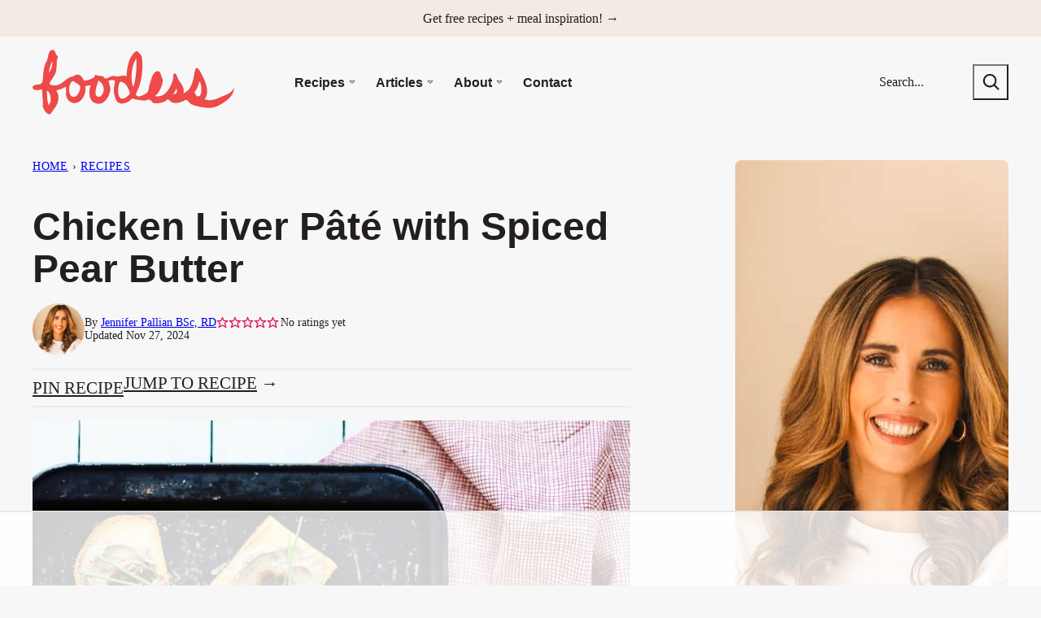

--- FILE ---
content_type: text/html; charset=UTF-8
request_url: https://foodess.com/wp-admin/admin-ajax.php
body_size: -71
content:
{"post_id":2126,"counted":true,"storage":{"name":["pvc_visits[0]"],"value":["1768934430b2126"],"expiry":[1768934430]},"type":"post"}

--- FILE ---
content_type: text/html
request_url: https://api.intentiq.com/profiles_engine/ProfilesEngineServlet?at=39&mi=10&dpi=936734067&pt=17&dpn=1&iiqidtype=2&iiqpcid=0a4f5203-2145-4465-bf39-52ba24c39102&iiqpciddate=1768930833729&pcid=02eab414-3607-495e-aae0-325d2219edc7&idtype=3&gdpr=0&japs=false&jaesc=0&jafc=0&jaensc=0&jsver=0.33&testGroup=A&source=pbjs&ABTestingConfigurationSource=group&abtg=A&vrref=https%3A%2F%2Ffoodess.com
body_size: 56
content:
{"abPercentage":97,"adt":1,"ct":2,"isOptedOut":false,"data":{"eids":[]},"dbsaved":"false","ls":true,"cttl":86400000,"abTestUuid":"g_cdf60224-5338-4a69-8364-a20fe6c9a83c","tc":9,"sid":-54765578}

--- FILE ---
content_type: text/html; charset=utf-8
request_url: https://www.google.com/recaptcha/api2/aframe
body_size: 266
content:
<!DOCTYPE HTML><html><head><meta http-equiv="content-type" content="text/html; charset=UTF-8"></head><body><script nonce="B9PTFsT5hnJIBBtoeZudSQ">/** Anti-fraud and anti-abuse applications only. See google.com/recaptcha */ try{var clients={'sodar':'https://pagead2.googlesyndication.com/pagead/sodar?'};window.addEventListener("message",function(a){try{if(a.source===window.parent){var b=JSON.parse(a.data);var c=clients[b['id']];if(c){var d=document.createElement('img');d.src=c+b['params']+'&rc='+(localStorage.getItem("rc::a")?sessionStorage.getItem("rc::b"):"");window.document.body.appendChild(d);sessionStorage.setItem("rc::e",parseInt(sessionStorage.getItem("rc::e")||0)+1);localStorage.setItem("rc::h",'1768930851881');}}}catch(b){}});window.parent.postMessage("_grecaptcha_ready", "*");}catch(b){}</script></body></html>

--- FILE ---
content_type: text/css
request_url: https://foodess.com/wp-content/themes/foodess-2024/blocks/ebook/style.css?ver=1712591361
body_size: 198
content:
.block-ebook {
	display: flex;
	flex-wrap: wrap;
	align-items: center;
	gap: 40px;
	overflow: hidden;
	border-radius: var(--wp--custom--border-radius--small);
}

.block-ebook.has-background {
	padding: 16px;
}

@media (min-width: 724px) {
	.block-ebook.has-background {
		padding: 24px;
	}
}

.block-ebook__image {
	flex-basis: 100%;
	flex-grow: 0;
	flex-shrink: 1;
}

.block-ebook__image img {
	border-radius: var(--wp--custom--border-radius--small);
}

@media (min-width: 724px) {
	.block-ebook__image {
		flex-basis: 320px;
	}
}

.block-ebook__content {
	flex-basis: 300px;
	flex-grow: 1;
}

.block-ebook .wpforms-container .wpforms-head-container,
.editor-styles-wrapper .block-ebook .wpforms-container .wpforms-head-container {
	text-align: center;
}

.block-ebook .wpforms-container .wpforms-submit-container,
.editor-styles-wrapper .block-ebook .wpforms-container .wpforms-submit-container {
	text-align: center;
}

--- FILE ---
content_type: text/css
request_url: https://foodess.com/wp-content/themes/foodess-2024/blocks/instagram-cta/style.css?ver=1712591361
body_size: 217
content:
.block-instagram-cta {
	background: var(--wp--preset--color--senary);
	border-radius: var(--wp--custom--border-radius--small);
	padding: 16px;
}

.block-instagram-cta__icon {
	line-height: 0;
	margin-right: 16px;
}

@media (max-width: 782px) {
	.block-instagram-cta__icon {
		margin-right: 8px;
	}

	.block-instagram-cta__icon svg {
		width: 48px;
		height: 48px;
	}
}

.block-instagram-cta__title {
	font-size: var(--wp--preset--font-size--x-large);
	line-height: var(--wp--custom--line-height--small);
	margin: 0;
}

@media (max-width: 782px) {
	.block-instagram-cta__title {
		font-size: 24px;
	}
}

.editor-styles-wrapper .block-instagram-cta a {
	pointer-events: none;
}

.block-instagram-cta {
	display: flex;
	flex-wrap: nowrap;
	align-items: center;
	margin-left: 8px;
}

.block-instagram-cta a {
	margin-left: auto;
	white-space: nowrap;
}


--- FILE ---
content_type: text/css
request_url: https://foodess.com/wp-content/themes/foodess-2024/blocks/save-recipe/style.css?ver=1712591361
body_size: 299
content:
.block-save-recipe {
    background: var(--wp--preset--color--quinary);
    padding: 16px;
    border-radius: var(--wp--custom--border-radius--small);
}

@media only screen and (min-width: 600px) {
    .block-save-recipe {
        padding: 16px;
    }
}

.block-save-recipe .wpforms-container {
    margin: 0;
}

.block-save-recipe .wpforms-container.one-line .wpforms-form {
    display: grid;
    grid-template-columns: 344px 1fr auto;
    align-items: end;
    gap: 16px;
}

.block-save-recipe .wpforms-container.one-line .wpforms-head-container {
    grid-column: auto;
}

.block-save-recipe .wpforms-container.one-line .wpforms-head-container .wpforms-title {
    font-size: var(--wp--preset--font-size--x-large);
}

.block-save-recipe .wpforms-container.one-line .wpforms-head-container .wpforms-description {
    font-size: var(--wp--preset--font-size--small);
    margin: 0;

}

@media (max-width: 774px) {
    .block-save-recipe .wpforms-container.one-line .wpforms-form {
        grid-template-columns: 1fr auto;
        grid-template-areas:
            "header header"
            "input button";
        align-items: center;
    }

    .block-save-recipe .wpforms-container.one-line .wpforms-head-container {
        grid-area: header;
    }

    .block-save-recipe .wpforms-container.one-line .wpforms-field-container {
        grid-area: input;
    }

    .block-save-recipe .wpforms-container.one-line .wpforms-field-container .wpforms-field {
        margin-bottom: 0;
    }

    .block-save-recipe .wpforms-container.one-line .wpforms-submit-container {
        grid-area: button;
    }
}

--- FILE ---
content_type: text/plain
request_url: https://rtb.openx.net/openrtbb/prebidjs
body_size: -216
content:
{"id":"fc6eda17-8706-4f11-8a6c-b06c4c8085c4","nbr":0}

--- FILE ---
content_type: text/plain
request_url: https://rtb.openx.net/openrtbb/prebidjs
body_size: -216
content:
{"id":"e432def1-b448-4c75-a745-0ac9097c327c","nbr":0}

--- FILE ---
content_type: text/plain
request_url: https://rtb.openx.net/openrtbb/prebidjs
body_size: -216
content:
{"id":"a94a0749-8eb0-4ff0-9930-f91099cb8bb7","nbr":0}

--- FILE ---
content_type: text/plain; charset=UTF-8
request_url: https://at.teads.tv/fpc?analytics_tag_id=PUB_17002&tfpvi=&gdpr_consent=&gdpr_status=22&gdpr_reason=220&ccpa_consent=&sv=prebid-v1
body_size: 56
content:
ODI3MDU5YzktNzUyNi00NjllLTk2NjgtYjNhMDE1MzY4NGI0Iy02LTY=

--- FILE ---
content_type: text/plain
request_url: https://rtb.openx.net/openrtbb/prebidjs
body_size: -216
content:
{"id":"ee6ab5a9-8bae-45e0-b35e-8996ee511c07","nbr":0}

--- FILE ---
content_type: text/plain
request_url: https://rtb.openx.net/openrtbb/prebidjs
body_size: -216
content:
{"id":"811900eb-6218-4dad-94a1-02802b262ccb","nbr":0}

--- FILE ---
content_type: text/plain
request_url: https://rtb.openx.net/openrtbb/prebidjs
body_size: -216
content:
{"id":"b2b95562-1463-4db4-83e8-97e48facea1c","nbr":0}

--- FILE ---
content_type: text/plain
request_url: https://rtb.openx.net/openrtbb/prebidjs
body_size: -216
content:
{"id":"5b281def-7090-4092-b158-7f8179656c0c","nbr":0}

--- FILE ---
content_type: text/plain
request_url: https://rtb.openx.net/openrtbb/prebidjs
body_size: -82
content:
{"id":"aa6546d4-3a6e-4e46-92aa-a79f33d3d850","nbr":0}

--- FILE ---
content_type: text/plain
request_url: https://rtb.openx.net/openrtbb/prebidjs
body_size: -216
content:
{"id":"26304f72-a7f1-43b6-8da6-048d70d3a857","nbr":0}

--- FILE ---
content_type: text/plain
request_url: https://rtb.openx.net/openrtbb/prebidjs
body_size: -216
content:
{"id":"dba14cc2-9255-44df-b72b-fbf48bac382a","nbr":0}

--- FILE ---
content_type: text/plain
request_url: https://rtb.openx.net/openrtbb/prebidjs
body_size: -216
content:
{"id":"518fb41e-4df4-4afe-b949-c113fcbef739","nbr":0}

--- FILE ---
content_type: text/plain
request_url: https://rtb.openx.net/openrtbb/prebidjs
body_size: -216
content:
{"id":"8b39ba28-3f93-42da-a352-77afb3e43638","nbr":0}

--- FILE ---
content_type: text/plain
request_url: https://rtb.openx.net/openrtbb/prebidjs
body_size: -216
content:
{"id":"8ced2cd8-64dd-4f3c-896f-fccab98229c4","nbr":0}

--- FILE ---
content_type: text/plain
request_url: https://rtb.openx.net/openrtbb/prebidjs
body_size: -216
content:
{"id":"fceea380-d07b-444b-9137-d738a629b760","nbr":0}